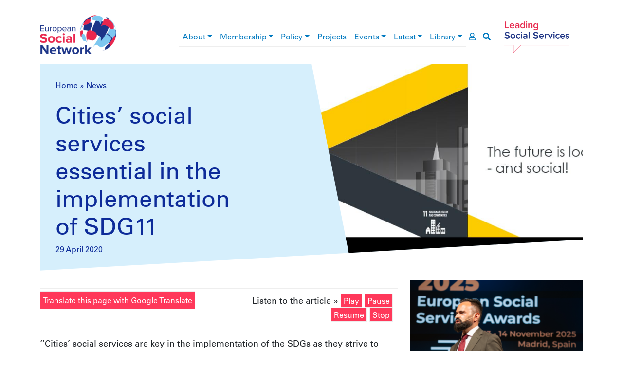

--- FILE ---
content_type: text/html; charset=UTF-8
request_url: https://www.esn-eu.org/news/cities-social-services-essential-implementation-sdg11
body_size: 36161
content:
<!DOCTYPE html>
<html lang="en" dir="ltr" prefix="og: https://ogp.me/ns#">
  <head>
    <meta charset="utf-8" />
<script>window.dataLayer = window.dataLayer || [];function gtag(){dataLayer.push(arguments)};gtag("js", new Date());gtag("set", "developer_id.dMDhkMT", true);gtag("config", "G-JQ2QWEPREX", {"groups":"default","page_placeholder":"PLACEHOLDER_page_location"});gtag("config", "UA-37571029-1", {"groups":"default","anonymize_ip":true,"page_placeholder":"PLACEHOLDER_page_path"});</script>
<meta name="description" content="‘’Cities’ social services are key in the implementation of the SDGs as they strive to make our communities more inclusive and sustainable” stated Alfonso Lara Montero, Chief Executive of the European Social Network (ESN), during ESN’s third Sustainable Development Goals (SDGs) working group meeting, which took place on the 2nd and 3rd of April 2020." />
<link rel="canonical" href="https://www.esn-eu.org/news/cities-social-services-essential-implementation-sdg11" />
<link rel="image_src" href="https://www.esn-eu.org/sites/default/files/news_images/sdg%20top_0.jpg" />
<meta property="og:site_name" content="European Social Network" />
<meta property="og:type" content="article" />
<meta property="og:url" content="https://www.esn-eu.org/news/cities-social-services-essential-implementation-sdg11" />
<meta property="og:title" content="Cities’ social services essential in the implementation of SDG11" />
<meta property="og:description" content="‘’Cities’ social services are key in the implementation of the SDGs as they strive to make our communities more inclusive and sustainable” stated Alfonso Lara Montero, Chief Executive of the European Social Network (ESN), during ESN’s third Sustainable Development Goals (SDGs) working group meeting, which took place on the 2nd and 3rd of April 2020." />
<meta property="og:image" content="https://www.esn-eu.org/sites/default/files/news_images/sdg%20top_0.jpg" />
<meta name="twitter:card" content="summary" />
<meta name="twitter:description" content="‘’Cities’ social services are key in the implementation of the SDGs as they strive to make our communities more inclusive and sustainable” stated Alfonso Lara Montero, Chief Executive of the European Social Network (ESN), during ESN’s third Sustainable Development Goals (SDGs) working group meeting, which took place on the 2nd and 3rd of April 2020." />
<meta name="twitter:site" content="@ESNsocial" />
<meta name="twitter:title" content="Cities’ social services essential in the implementation of SDG11" />
<meta name="twitter:image" content="https://www.esn-eu.org/sites/default/files/news_images/sdg%20top_0.jpg" />
<meta name="Generator" content="Drupal 10 (https://www.drupal.org)" />
<meta name="MobileOptimized" content="width" />
<meta name="HandheldFriendly" content="true" />
<meta name="viewport" content="width=device-width, initial-scale=1, shrink-to-fit=no" />
<style>div#sliding-popup, div#sliding-popup .eu-cookie-withdraw-banner, .eu-cookie-withdraw-tab {background: #0779bf} div#sliding-popup.eu-cookie-withdraw-wrapper { background: transparent; } #sliding-popup h1, #sliding-popup h2, #sliding-popup h3, #sliding-popup p, #sliding-popup label, #sliding-popup div, .eu-cookie-compliance-more-button, .eu-cookie-compliance-secondary-button, .eu-cookie-withdraw-tab { color: #ffffff;} .eu-cookie-withdraw-tab { border-color: #ffffff;}</style>
<script type="application/ld+json">{
    "@context": "https://schema.org",
    "@graph": [
        {
            "@type": "Organization",
            "@id": "https://www.esn-eu.org",
            "description": "A Growing Community of more than 140 public authorities at local, regional and national level and organisations responsible for social services representing more than one million professionals across Europe and beyond.",
            "name": "European Social Network",
            "sameAs": "https://www.linkedin.com/company/european-social-network",
            "url": "https://www.esn-eu.org",
            "logo": {
                "@type": "ImageObject",
                "url": "https://www.esn-eu.org/themes/custom/esn_theme/images/logos/esn_logo.png"
            },
            "address": {
                "@type": "PostalAddress",
                "streetAddress": [
                    "Avenue des Arts 3-4-5",
                    "8th Floor"
                ],
                "addressLocality": "Brussels",
                "postalCode": "1210",
                "addressCountry": "BE"
            }
        }
    ]
}</script>
<meta http-equiv="x-ua-compatible" content="ie=edge" />
<link rel="icon" href="/themes/custom/esn_theme/favicon.ico" type="image/vnd.microsoft.icon" />
<link rel="alternate" hreflang="en" href="https://www.esn-eu.org/news/cities-social-services-essential-implementation-sdg11" />
<script src="/sites/default/files/eu_cookie_compliance/eu_cookie_compliance.script.js?t757fo" defer></script>

    <title>Cities’ social services essential in the implementation of SDG11 | ESN</title>
    <link rel="stylesheet" media="all" href="/sites/default/files/css/css_50v18iQakKGYNY5co49BxImsOWmPppvszXJjnDL9RPU.css?delta=0&amp;language=en&amp;theme=esn_theme&amp;include=eJxtjbEOwjAMBX8okInviZzmNVg4dhW7VP17KiYGljvplqtm4TFpK5XmZMtqDQmuJZ4YyKtp0AG3gfL46V2sktw8TmHtCXtZzF6MS2MTJl2Q_8XSsNIukbpZF5RrrS4UNnNjX4R4YKY53Wtm5Uh-emDkSo70Zhyev7wPa7vgA1hgS3Q" />
<link rel="stylesheet" media="all" href="/sites/default/files/css/css_xeaCgf7gF90Y__-o9MdMMBL9LfkxMz3hzLAYkvgYIsc.css?delta=1&amp;language=en&amp;theme=esn_theme&amp;include=eJxtjbEOwjAMBX8okInviZzmNVg4dhW7VP17KiYGljvplqtm4TFpK5XmZMtqDQmuJZ4YyKtp0AG3gfL46V2sktw8TmHtCXtZzF6MS2MTJl2Q_8XSsNIukbpZF5RrrS4UNnNjX4R4YKY53Wtm5Uh-emDkSo70Zhyev7wPa7vgA1hgS3Q" />
<link rel="stylesheet" media="all" href="//use.fontawesome.com/releases/v5.9.0/css/all.css" />
<link rel="stylesheet" media="all" href="/sites/default/files/css/css_vIPRioMEE-PYzJZZOmKkJSCtJYOxXey_vwr65529RRs.css?delta=3&amp;language=en&amp;theme=esn_theme&amp;include=eJxtjbEOwjAMBX8okInviZzmNVg4dhW7VP17KiYGljvplqtm4TFpK5XmZMtqDQmuJZ4YyKtp0AG3gfL46V2sktw8TmHtCXtZzF6MS2MTJl2Q_8XSsNIukbpZF5RrrS4UNnNjX4R4YKY53Wtm5Uh-emDkSo70Zhyev7wPa7vgA1hgS3Q" />

    
  </head>
  <body class="layout-no-sidebars page-node-5856 path-node node--type-news">
    <a href="#main-content" class="visually-hidden-focusable">
      Skip to main content
    </a>
    
      <div class="dialog-off-canvas-main-canvas" data-off-canvas-main-canvas>
    <div id="page-wrapper">
  <div id="page">
        <header id="header" class="header notranslate" role="banner" aria-label="Site header">

      <div class="container top-header">
        <div class="row align-items-center">
          <div class="col-6 col-lg-2 col-xl-3 top-header--left"><a href="/"><img src="/themes/custom/esn_theme/images/logos/esn_logo.png" alt="European Social Network" />
</a></div>
          <div class="col-6 col-lg-2 order-lg-5 top-header--right"><a href="/"><img src="/themes/custom/esn_theme/images/logos/leading_logo.png" alt="Leading social services" />
</a></div>
          <div class="col-sm-12 col-lg-8 col-xl-7 top-header--center">
<div class="navbar navbar-expand-lg navbar-light main-menu">
  <button class="navbar-toggler" type="button" data-bs-toggle="collapse" data-bs-target="#main-menu" aria-controls="main-menu" aria-expanded="false" aria-label="Toggle navigation">
    <span class="navbar-toggler-icon"></span>
  </button>

  <div class="collapse navbar-collapse" id="main-menu">
                  <ul class="clearfix nav navbar-nav" aria-label="main navigation">
                            <li class="nav-item menu-item--expanded dropdown">
                                <a href="/about-esn" class="nav-link dropdown-toggle" data-bs-toggle="dropdown" aria-haspopup="true" aria-expanded="true" data-drupal-link-system-path="node/5161">About</a>
                        <div class="dropdown-menu" role="navigation" aria-label="About submenu">
                                              <a href="/about/mission-values-and-vision" title="Mission, Values and Vision" class="dropdown-item" data-drupal-link-system-path="node/5950">Mission, Values and Vision</a>
                                                        <a href="/about/governance" class="dropdown-item" data-drupal-link-system-path="node/5179">Governance</a>
                                                        <a href="/about/board" class="dropdown-item" data-drupal-link-system-path="node/5146">The Board</a>
                                                        <a href="/about/secretariat" class="dropdown-item" data-drupal-link-system-path="node/5261">The Secretariat</a>
                                                        <a href="/about/what-are-types-social-services" class="dropdown-item" data-drupal-link-system-path="node/5180">What are the types of social services?</a>
                                                        <a href="/contact-us" class="dropdown-item" data-drupal-link-system-path="node/5134">Contact</a>
                                                        <a href="/about/vacancies" class="dropdown-item" data-drupal-link-system-path="node/5147">Vacancies</a>
                            </div>
      
                    </li>
                              <li class="nav-item menu-item--expanded dropdown">
                                <a href="/membership-join-our-growing-community" class="nav-link dropdown-toggle" data-bs-toggle="dropdown" aria-haspopup="true" aria-expanded="true" data-drupal-link-system-path="node/5166">Membership</a>
                        <div class="dropdown-menu" role="navigation" aria-label="Membership submenu">
                                              <a href="/membership/become-member" class="dropdown-item" data-drupal-link-system-path="node/6164">Become a Member</a>
                                                        <a href="/member-stories" class="dropdown-item" data-drupal-link-system-path="member-stories">Member news</a>
                                                        <a href="https://www.esn-eu.org/our-members" class="dropdown-item">Who are our Members </a>
                                                        <a href="https://esn.symantra.eu/" class="dropdown-item">Members Area</a>
                            </div>
      
                    </li>
                              <li class="nav-item menu-item--expanded dropdown">
                                <a href="/policy" class="nav-link dropdown-toggle" data-bs-toggle="dropdown" aria-haspopup="true" aria-expanded="true">Policy</a>
                        <div class="dropdown-menu" role="navigation" aria-label="Policy submenu">
                                              <a href="/social-inclusion" class="dropdown-item" data-drupal-link-system-path="node/6695">Social Inclusion</a>
                                                        <a href="/social-services-management-0" class="dropdown-item" data-drupal-link-system-path="node/6696">Social Services Management</a>
                                                        <a href="/eu-policies-and-funding" class="dropdown-item" data-drupal-link-system-path="node/6697">EU Policies and Funding</a>
                            </div>
      
                    </li>
                              <li class="nav-item">
                                <a href="https://www.esn-eu.org/european-projects" class="nav-link">Projects</a>
                    </li>
                              <li class="nav-item menu-item--expanded dropdown">
                                <a href="/events" class="nav-link dropdown-toggle" data-bs-toggle="dropdown" aria-haspopup="true" aria-expanded="true" data-drupal-link-system-path="events">Events</a>
                        <div class="dropdown-menu" role="navigation" aria-label="Events submenu">
                                              <a href="https://www.esn-eu.org/events" class="dropdown-item">Events Calendar</a>
                                                        <a href="https://connect.esn-eu.org/public/conference/essa-2025/detail/" class="dropdown-item">European Social Services Awards</a>
                                                        <a href="https://essc-eu.org/" class="dropdown-item">European Social Services Conference </a>
                                                        <a href="/events/partnerships" class="dropdown-item" data-drupal-link-system-path="node/7133">Partnerships</a>
                            </div>
      
                    </li>
                              <li class="nav-item menu-item--expanded dropdown">
                                <a href="/latest-esn" class="nav-link dropdown-toggle" data-bs-toggle="dropdown" aria-haspopup="true" aria-expanded="true" data-drupal-link-system-path="latest-esn">Latest</a>
                        <div class="dropdown-menu" role="navigation" aria-label="Latest submenu">
                                              <a href="/news" class="dropdown-item" data-drupal-link-system-path="news">News</a>
                                                        <a href="/editorial" class="dropdown-item" data-drupal-link-system-path="editorial">Editorial</a>
                            </div>
      
                    </li>
                              <li class="nav-item menu-item--expanded dropdown">
                                <a href="/elibrary" class="nav-link dropdown-toggle" data-bs-toggle="dropdown" aria-haspopup="true" aria-expanded="true">Library</a>
                        <div class="dropdown-menu" role="navigation" aria-label="Library submenu">
                                              <a href="/publications" class="dropdown-item" data-drupal-link-system-path="publications">Publications</a>
                                                        <a href="/podcasts" class="dropdown-item" data-drupal-link-system-path="podcasts">Podcasts</a>
                                                        <a href="/practices" class="dropdown-item" data-drupal-link-system-path="practices">Practices</a>
                                                        <a href="/videos" class="dropdown-item" data-drupal-link-system-path="videos">Videos</a>
                                                        <a href="/e-library/covid19" class="dropdown-item" data-drupal-link-system-path="node/5906">Covid19</a>
                            </div>
      
                    </li>
                    </ul>
      
  </div>
  <a href="https://esn.symantra.eu/" class="user-page-link" aria-label="go to members area"><i class="far fa-user"></i></a>
  <a href="https://www.esn-eu.org/search" class="search-link" aria-label="go to search page"><i class="fas fa-search"></i></a>
</div>

</div>
        </div>
      </div>

      <div class="container">
        
      </div>
    </header>

                      <div class="highlighted">
          <aside class="container section clearfix" role="complementary">
              <div id="block-contentheaderblock" class="block block-esn-common block-content-header-block">
  
    
      <div class="content">
      <div class="header-block">
  <div class="header-block--wrapper background-news">
    <div class="header-block--text">
              <div class="notranslate"><nav class="esn-breadcrumb" aria-label="breadcrumb">
            <span><a href="/">Home</a></span>  »                 <span><a href="/news">News</a></span>       </nav>
</div>
            <h1>Cities’ social services essential in the implementation of SDG11</h1>
              <div class="header-block--intro">
          29 April 2020
        </div>
          </div>

          <div class="header-block--image" style="background-image: url('https://www.esn-eu.org/sites/default/files/styles/header_block/public/news_images/sdg%20top_0.jpg?itok=hvkydCH5')"></div>
      </div>
</div>

    </div>
  </div>


          </aside>
        </div>
          
    <div id="main-wrapper" class="layout-main-wrapper clearfix">
              <div id="main" class="container">
          <div class="row row-offcanvas row-offcanvas-left clearfix">
                            <main class="col col-12 col-lg-8">
                <section class="section">
                  <a id="main-content" tabindex="-1"></a>
                    <div data-drupal-messages-fallback class="hidden"></div>
<div id="block-esn-theme-content" class="block block-system block-system-main-block">
  
    
      <div class="content">
      

<article class="node node--type-news node--promoted node--view-mode-full clearfix">
  <header>
    
        
  </header>
  <div class="node__content clearfix">
    <div class="articulate-and-translate"><div class="row"><div class="col-12 col-md-6"><a href="#" class="notranslate google-translator-switch">Translate this page with Google Translate</a>
</div>
<div class="col-12 col-md-6"><div class="articulate-area notranslate" data-articulate-ignore>
  Listen to the article »
  <a class="listen">Play</a>
  <a class="pause">Pause</a>
  <a class="resume">Resume</a>
  <a class="stop">Stop</a>
</div>
</div>
</div>
</div>

            <div tabindex="0" class="clearfix text-formatted field field--name-body field--type-text-with-summary field--label-hidden field__item"><p><span><span><span>‘’Cities’ social services are key in the implementation of the SDGs as they strive to make our communities more inclusive and sustainable” stated Alfonso Lara Montero, Chief Executive of the European Social Network (ESN), during ESN’s third Sustainable Development Goals (SDGs) working group meeting, which took place on the 2nd and 3rd of April 2020. </span></span></span></p><p><span><span><span>Since 2018, ESN has had a working group on the SDGs, which meets on a yearly basis to explore the role of social services in the implementation of the Sustainable Development Agenda at the national, regional and local level. This year, working group members explored the role of cities’ social services in the implementation of SDG11- Make cities and human settlements inclusive, safe, resilient and sustainable. The meeting brought together representatives from cities’ social services across Europe and focused on two sub-topics of SDG11- city social planning and housing and homelessness. Best practices from Tel Aviv, Zagreb, Barcelona, Riga and cities in the Gothenburg Region were presented. </span></span></span></p><p><span><span><span>Cities’ social services are essential in the development and implementation of local inclusion and sustainability strategies advancing SDG11, as these are the ones which work with population groups of concern and ultimately plan, finance, manage and deliver services to cities’ citizens. By working with the most vulnerable people in cities, they can lead or support the development of city social strategies bringing their knowledge and expertise on target groups, providing data or supporting the monitoring and evaluation of city social strategies advancing the specific SDG goal of creating inclusive and sustainable communities. Importantly, they can reach vulnerable groups to create participatory models in city social planning contributing to a collaborative, participatory and democratic city social planning including all stakeholders, making the city social plan more inclusive and sustainable. Therefore, in the countering of current and future social challenges in cities “co-design is crucial in the development and delivery of services advancing inclusion and sustainability in cities”, as Serdar Türkeli, Researcher at the United Nations University- Maastricht Economic and Social Research Institute on Innovation and Technology reminded during the webinar. </span></span></span></p><p><span><span><span>ESN’s SDGs working group members formulated several recommendations regarding the development of local inclusion and sustainability strategies. All participants agreed that political will and a multi-level governance approach is fundamental in the advancement of SDG11. Working group members furthermore stressed the importance of city social strategies being inclusive, integrated and sustainable. A co-productive approach in the planning and implementation of strategies with the involvement of all stakeholders, including service users, is of fundamental importance for the successful outcome of city strategies. Collaboration between different levels of government and different sectors is a success factor. Lastly, strategies need to be carefully planned, evidence-based and lead to the creation of long-term plans and continuous monitoring and evaluation to ensure their sustainability. Adequate funding is consequently of great importance for the development and implementation of city inclusion and sustainability strategies. </span></span></span></p><p><span><span><span>As a follow up to the 2020 working group meeting, a policy brief is being drafted and will be published in the upcoming weeks. Best practices on the development of local inclusion and sustainability strategies across Europe will equally be published in ESN’s Practice Library soon. &nbsp;</span></span></span></p><p><span><span><span>External resources</span></span></span></p><p><span><span><span>United Nations (n.d.) Sustainable Development Goal 11- Make cities and human settlements inclusive, safe, resilient and sustainable <a href="https://sustainabledevelopment.un.org/sdg11">https://sustainabledevelopment.un.org/sdg11</a> </span></span></span></p><p><span><span><span>ESN Resources</span></span></span></p><p><span><span><span>European Social Network (2018). Policy Briefing- Implementing the Sustainable Development Agenda: the Role of Social Services- SDG1: <a href="/sites/default/files/publications/SDG%20Policy_briefing_interactive.pdf">/sites/default/files/publications/SDG%20Policy_briefing_interactive.pdf</a> </span></span></span></p><p><span><span><span>European Social Network (2019). The Sustainable Development Agenda- The Role of Social Services- SDG3 Improving health and well-being: <a href="/sites/default/files/publications/SDG%20Policy_briefing_interactive.pdf">/sites/default/files/publications/SDG%20Policy_briefing_interactive.pdf</a> </span></span></span></p></div>
      <div class="newsletter-subscription-cta mt-5 mb-4 pt-5 border-top data-articulate-ignore">
  <div class="underline-header ">
  <h2>Stay informed</h2>
</div>

    
  <div class="text-center mb-5 pb-5">
    <strong>The best of international social service practice, right to your inbox.</strong>
    <a href="/subscribe">Subscribe</a>
  </div>
</div>
<div  class="rrssb rrssb-bs-default notranslate" data-articulate-ignore>
      <div class="rrssb-prefix">SHARE</div>
    <ul class="rrssb-buttons">
          <li class="rrssb-facebook">
        <a href="https://www.facebook.com/sharer/sharer.php?u=https%3A%2F%2Fwww.esn-eu.org%2Fnews%2Fcities-social-services-essential-implementation-sdg11" class="popup">
          <span class="rrssb-icon"></span>
          <span class="rrssb-text">facebook</span>
        </a>
      </li>
          <li class="rrssb-linkedin">
        <a href="https://www.linkedin.com/shareArticle?mini=true&amp;url=https%3A%2F%2Fwww.esn-eu.org%2Fnews%2Fcities-social-services-essential-implementation-sdg11&amp;title=Cities%E2%80%99%20social%20services%20essential%20in%20the%20implementation%20of%20SDG11" class="popup">
          <span class="rrssb-icon"></span>
          <span class="rrssb-text">linkedin</span>
        </a>
      </li>
          <li class="rrssb-twitter">
        <a href="https://twitter.com/intent/tweet?text=Cities%E2%80%99%20social%20services%20essential%20in%20the%20implementation%20of%20SDG11&amp;url=https%3A%2F%2Fwww.esn-eu.org%2Fnews%2Fcities-social-services-essential-implementation-sdg11" class="popup">
          <span class="rrssb-icon"></span>
          <span class="rrssb-text">twitter</span>
        </a>
      </li>
      </ul>
</div>

  </div>
</article>

    </div>
  </div>


                </section>
              </main>
                          <aside class="section col col-12 col-md-4" role="complementary">
                  <div class="views-element-container block block-views block-views-blocknews-block-1" id="block-views-block-news-block-1">
  
    
      <div class="content">
      <div class="col-auto"><div class="view view-news view-id-news view-display-id-block_1 js-view-dom-id-be20831b3ecfaa2d09bdac856ee535c09d6fa5c8aa1e685716bcbf79ac0134b8">
  
    
      
      <div class="view-content row">
          <div>
    
<a href="/news/celebrating-excellence-why-european-social-services-awards-are-more-important-ever"  class="node node--type-news node--promoted node--view-mode-teaser clearfix background-news">
  <article>
    <div class="node--teaser--image"  style="background-image: url('https://www.esn-eu.org/sites/default/files/styles/header_block/public/2025-11/Screenshot%202025-11-25%20134350.png?h=25d87133&amp;itok=_gVhcvfW');">
      <img src="https://www.esn-eu.org/sites/default/files/styles/header_block/public/2025-11/Screenshot%202025-11-25%20134350.png?h=25d87133&amp;itok=_gVhcvfW" alt=""></div>
    <div class="node--teaser--content">
              <h3><span class="field field--name-title field--type-string field--label-hidden">Celebrating Excellence: Why the European Social Services Awards are more important than ever</span>
</h3>
                          25 November 2025
      </div>
  </article>
</a>

  </div>
    <div>
    
<a href="/news/now-time-deliver-date-eu-framework-quality-social-services"  class="node node--type-news node--promoted node--view-mode-teaser clearfix background-news">
  <article>
    <div class="node--teaser--image"  style="background-image: url('https://www.esn-eu.org/sites/default/files/styles/header_block/public/2025-11/54932040751_05e7f5b740_o.jpg?h=d1cb525d&amp;itok=dHLCr18Y');">
      <img src="https://www.esn-eu.org/sites/default/files/styles/header_block/public/2025-11/54932040751_05e7f5b740_o.jpg?h=d1cb525d&amp;itok=dHLCr18Y" alt=""></div>
    <div class="node--teaser--content">
              <h3><span class="field field--name-title field--type-string field--label-hidden">Now is the time to deliver an up-to-date EU Framework for Quality in Social Services</span>
</h3>
                          25 November 2025
      </div>
  </article>
</a>

  </div>

    </div>
  
          </div>
</div>

    </div>
  </div>


              </aside>
                      </div>
        </div>
          </div>

    
    
    <footer class="footer">
              <div class="footer-wrapper container">
          <div class="row">

            <div class="col-12 col-md-4">
              <nav class="footer--menu" aria-label="footer menu">
                                  <ul class="list-unstyled"><li><a href="/about-esn" data-drupal-link-system-path="node/5161">About</a></li><li><a href="/membership-join-our-growing-community" data-drupal-link-system-path="node/5166">Membership</a></li><li><a href="/policy">Policy</a></li><li><a href="https://www.esn-eu.org/european-projects">Projects</a></li><li><a href="/events" data-drupal-link-system-path="events">Events</a></li><li><a href="/latest-esn" data-drupal-link-system-path="latest-esn">Latest</a></li><li><a href="/elibrary">Library</a></li></ul>
                              </nav>
            </div>

            <div class="col-12 col-md-4">
              <div class="footer--middle">
                <div class="ss-logo">
                  <img src="/themes/custom/esn_theme/images/logos/ss_logo.png" alt="Social services network in Europe" />

                </div>
                <div class="footer--social">
                  <div class="underline-header underline-header--left">
  <h2>Connect with ESN</h2>
</div>


                  <ul class="list-inline">
                    <li class="list-inline-item"><a href="https://www.flickr.com/photos/european_social_network" target="_blank"><img src="/themes/custom/esn_theme/images/logos/social/flickr.png" /></a></li>
                    <li class="list-inline-item"><a href="https://www.linkedin.com/company/european-social-network" target="_blank"><img src="/themes/custom/esn_theme/images/logos/social/linkedin.png" /></a></li>
                    <li class="list-inline-item"><a href="https://twitter.com/ESNsocial" target="_blank"><img src="/themes/custom/esn_theme/images/logos/social/twitter.png" /></a></li>
                    <li class="list-inline-item"><a href="https://www.youtube.com/channel/UCVj323qpYhMXGlbcjI1kBoQ" target="_blank"><img src="/themes/custom/esn_theme/images/logos/social/youtube.png" /></a></li>
                  </ul>
                </div>
              </div>
            </div>

            <div class="col-12 col-md-4">
              <div class="footer--eu" role="contentinfo">
                <p><img src="/themes/custom/esn_theme/images/logos/eu_cofunded.png" alt="European Union flag" />
</p>
                <p>
                  <a target="_blank" href="https://www.esn-eu.org/sites/default/files/Narrator_Complete_Guide.pdf">Fully Inclusive Website</a><br />
                  <a target="_blank" href="https://www.esn-eu.org/sites/default/files/ESN2025_Data_Privacy_Statement.pdf">ESN Data Privacy Policy</a>
                </p>
              </div>
            </div>

          </div>
        </div>
          </footer>
  </div>
</div>

  </div>

    
    <script type="application/json" data-drupal-selector="drupal-settings-json">{"path":{"baseUrl":"\/","pathPrefix":"","currentPath":"node\/5856","currentPathIsAdmin":false,"isFront":false,"currentLanguage":"en"},"pluralDelimiter":"\u0003","suppressDeprecationErrors":true,"google_analytics":{"account":"G-JQ2QWEPREX","trackOutbound":true,"trackMailto":true,"trackTel":true,"trackDownload":true,"trackDownloadExtensions":"7z|aac|arc|arj|asf|asx|avi|bin|csv|doc(x|m)?|dot(x|m)?|exe|flv|gif|gz|gzip|hqx|jar|jpe?g|js|mp(2|3|4|e?g)|mov(ie)?|msi|msp|pdf|phps|png|ppt(x|m)?|pot(x|m)?|pps(x|m)?|ppam|sld(x|m)?|thmx|qtm?|ra(m|r)?|sea|sit|tar|tgz|torrent|txt|wav|wma|wmv|wpd|xls(x|m|b)?|xlt(x|m)|xlam|xml|z|zip"},"eu_cookie_compliance":{"cookie_policy_version":"1.0.0","popup_enabled":true,"popup_agreed_enabled":false,"popup_hide_agreed":false,"popup_clicking_confirmation":false,"popup_scrolling_confirmation":false,"popup_html_info":"\u003Cdiv aria-labelledby=\u0022popup-text\u0022  class=\u0022eu-cookie-compliance-banner eu-cookie-compliance-banner-info eu-cookie-compliance-banner--opt-in\u0022\u003E\n  \u003Cdiv class=\u0022popup-content info eu-cookie-compliance-content\u0022\u003E\n        \u003Cdiv id=\u0022popup-text\u0022 class=\u0022eu-cookie-compliance-message\u0022 role=\u0022document\u0022\u003E\n      \u003Ch2\u003EWe use cookies on this site to enhance your user experience\u003C\/h2\u003E\n\u003Cp\u003EBy clicking the Accept button, you agree to us doing so.\u003C\/p\u003E\n\n              \u003Cbutton type=\u0022button\u0022 class=\u0022find-more-button eu-cookie-compliance-more-button\u0022\u003EMore info\u003C\/button\u003E\n          \u003C\/div\u003E\n\n    \n    \u003Cdiv id=\u0022popup-buttons\u0022 class=\u0022eu-cookie-compliance-buttons\u0022\u003E\n            \u003Cbutton type=\u0022button\u0022 class=\u0022agree-button eu-cookie-compliance-secondary-button\u0022\u003EAccept\u003C\/button\u003E\n              \u003Cbutton type=\u0022button\u0022 class=\u0022decline-button eu-cookie-compliance-default-button\u0022\u003ENo, thanks\u003C\/button\u003E\n          \u003C\/div\u003E\n  \u003C\/div\u003E\n\u003C\/div\u003E","use_mobile_message":false,"mobile_popup_html_info":"\u003Cdiv aria-labelledby=\u0022popup-text\u0022  class=\u0022eu-cookie-compliance-banner eu-cookie-compliance-banner-info eu-cookie-compliance-banner--opt-in\u0022\u003E\n  \u003Cdiv class=\u0022popup-content info eu-cookie-compliance-content\u0022\u003E\n        \u003Cdiv id=\u0022popup-text\u0022 class=\u0022eu-cookie-compliance-message\u0022 role=\u0022document\u0022\u003E\n      \n              \u003Cbutton type=\u0022button\u0022 class=\u0022find-more-button eu-cookie-compliance-more-button\u0022\u003EMore info\u003C\/button\u003E\n          \u003C\/div\u003E\n\n    \n    \u003Cdiv id=\u0022popup-buttons\u0022 class=\u0022eu-cookie-compliance-buttons\u0022\u003E\n            \u003Cbutton type=\u0022button\u0022 class=\u0022agree-button eu-cookie-compliance-secondary-button\u0022\u003EAccept\u003C\/button\u003E\n              \u003Cbutton type=\u0022button\u0022 class=\u0022decline-button eu-cookie-compliance-default-button\u0022\u003ENo, thanks\u003C\/button\u003E\n          \u003C\/div\u003E\n  \u003C\/div\u003E\n\u003C\/div\u003E","mobile_breakpoint":768,"popup_html_agreed":false,"popup_use_bare_css":false,"popup_height":"auto","popup_width":"100%","popup_delay":1000,"popup_link":"\/sites\/default\/files\/ESN%2520Data%2520Privacy%2520Statement%25202%2520April%25202019.pdf","popup_link_new_window":true,"popup_position":false,"fixed_top_position":true,"popup_language":"en","store_consent":false,"better_support_for_screen_readers":false,"cookie_name":"","reload_page":false,"domain":"","domain_all_sites":false,"popup_eu_only":false,"popup_eu_only_js":false,"cookie_lifetime":100,"cookie_session":0,"set_cookie_session_zero_on_disagree":0,"disagree_do_not_show_popup":false,"method":"opt_in","automatic_cookies_removal":true,"allowed_cookies":"","withdraw_markup":"\u003Cbutton type=\u0022button\u0022 class=\u0022eu-cookie-withdraw-tab\u0022\u003EPrivacy settings\u003C\/button\u003E\n\u003Cdiv aria-labelledby=\u0022popup-text\u0022 class=\u0022eu-cookie-withdraw-banner\u0022\u003E\n  \u003Cdiv class=\u0022popup-content info eu-cookie-compliance-content\u0022\u003E\n    \u003Cdiv id=\u0022popup-text\u0022 class=\u0022eu-cookie-compliance-message\u0022 role=\u0022document\u0022\u003E\n      \u003Ch2\u003EWe use cookies on this site to enhance your user experience\u003C\/h2\u003E\n\u003Cp\u003EYou have given your consent for us to set cookies.\u003C\/p\u003E\n\n    \u003C\/div\u003E\n    \u003Cdiv id=\u0022popup-buttons\u0022 class=\u0022eu-cookie-compliance-buttons\u0022\u003E\n      \u003Cbutton type=\u0022button\u0022 class=\u0022eu-cookie-withdraw-button \u0022\u003EWithdraw consent\u003C\/button\u003E\n    \u003C\/div\u003E\n  \u003C\/div\u003E\n\u003C\/div\u003E","withdraw_enabled":false,"reload_options":0,"reload_routes_list":"","withdraw_button_on_info_popup":false,"cookie_categories":[],"cookie_categories_details":[],"enable_save_preferences_button":true,"cookie_value_disagreed":"0","cookie_value_agreed_show_thank_you":"1","cookie_value_agreed":"2","containing_element":"body","settings_tab_enabled":false,"olivero_primary_button_classes":"","olivero_secondary_button_classes":"","close_button_action":"close_banner","open_by_default":true,"modules_allow_popup":true,"hide_the_banner":false,"geoip_match":true,"unverified_scripts":["https:\/\/www.google-analytics.com\/analytics.js"]},"rrssb":{"default":{"size":null,"shrink":null,"regrow":null,"minRows":null,"maxRows":null,"prefixReserve":null,"prefixHide":null,"alignRight":false}},"googleTranslatorDisclaimer":{"selector":".google-translator-switch","displayMode":"SIMPLE","disclaimerTitle":"Automatic translation disclaimer","disclaimer":"Translation of this page is provided by the third-party Google Translate service. In case of dispute, the original language content should prevail.","acceptText":"Accept","dontAcceptText":"Do Not Accept","element":"\u003Cspan id=\u0022google_translator_element\u0022\u003E\u003C\/span\u003E\n\u003Cscript src=\u0022\/\/translate.google.com\/translate_a\/element.js?cb=Drupal.behaviors.googleTranslatorElement.init\u0022\u003E\u003C\/script\u003E\n"},"googleTranslatorElement":{"id":"google_translator_element","langcode":"en","languages":"pt,es,cs,et,fi,fr,de,el,hu,it,lv,lt,pl,ro","displayMode":"SIMPLE"},"user":{"uid":0,"permissionsHash":"42a44126d5497c9fc71aad568678fe38390e8d424a8a5b209f177fa9e753aa9c"}}</script>
<script src="/sites/default/files/js/js_24gx9A67OfUdnKcaDnd0H8aQ_f7G8OCGERA7tXAQFIo.js?scope=footer&amp;delta=0&amp;language=en&amp;theme=esn_theme&amp;include=eJxtzUEKQjEMBNALVXKkkl-HGkwTSfIX__Z2owtxNfAYZpDW64EF4igZp3Kh4YtT_WC9ZV0qNhvOPtyfgh3rpcI2QP-wTfep6Gys195N-oVPo4It96sH3SWHsixEi8g8SEzqDTT5QAI"></script>

  </body>
</html>
